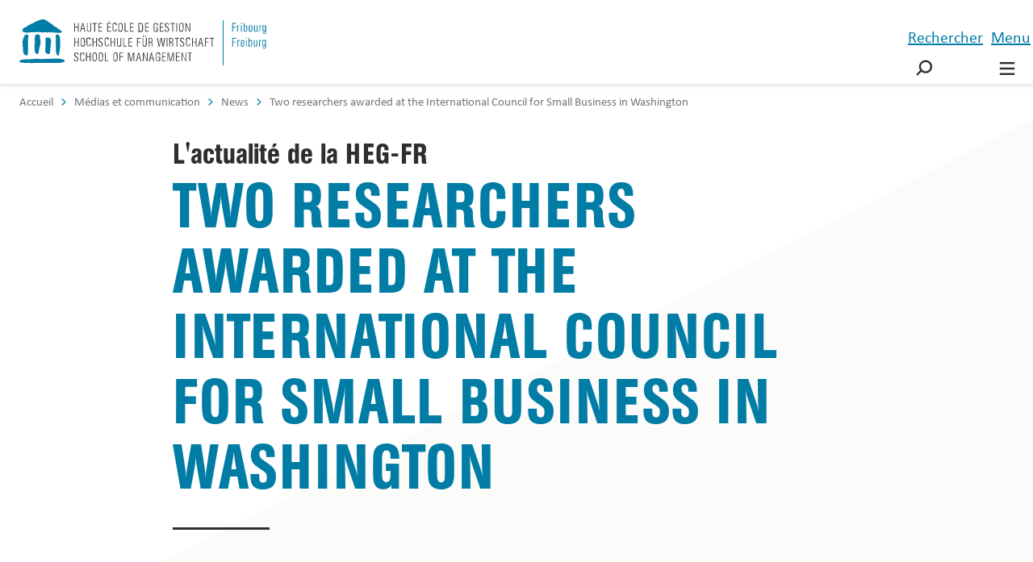

--- FILE ---
content_type: text/html; charset=utf-8
request_url: https://www.heg-fr.ch/fr/medias-et-communication/news/two-researchers-awarded-at-the-international-council-for-small-business-in-washington/
body_size: 15485
content:
<!doctype html>
<html lang="fr-CH">
<head>
    <!-- Google Tag Manager -->
    <script>(function(w,d,s,l,i){w[l]=w[l]||[];w[l].push({'gtm.start':
    new Date().getTime(),event:'gtm.js'});var f=d.getElementsByTagName(s)[0],
    j=d.createElement(s),dl=l!='dataLayer'?'&l='+l:'';j.async=true;j.src=
    'https://www.googletagmanager.com/gtm.js?id='+i+dl;f.parentNode.insertBefore(j,f);
    })(window,document,'script','dataLayer','GTM-KLHHS4');</script>
    <!-- End Google Tag Manager -->
    
    <!-- Google Tag Manager FW -->
    <script>
        (function() {
            var script = document.createElement('script');
            script.type = 'text/javascript';
            script.src = 'https://eu.fw-cdn.com/10142082/97529.js';
            script.setAttribute('chat', 'false');
            document.getElementsByTagName('head')[0].appendChild(script);
        })();
	</script>
    <!-- End Google Tag Manager -->
    
    <meta charset="utf-8">
    <meta name="viewport" content="width=device-width, initial-scale=1">
    <meta http-equiv="X-UA-Compatible" content="IE=edge,chrome=1">
    
<link rel="shortcut icon" href="/favicon.ico">
<link rel="icon" type="image/svg+xml" href="/favicon.svg" />
<link rel="icon" type="image/png" sizes="96x96" href="/favicon-96x96.png" />
<link rel="apple-touch-icon" href="/apple-touch-icon.png">
<link rel="apple-touch-icon-precomposed" href="/apple-touch-icon.png">
<link rel="apple-touch-icon" sizes="180x180" href="/apple-touch-icon.png">
<meta name="apple-mobile-web-app-title" content="Haute école de gestion - Fribourg" />
<link rel="manifest" href="/site.webmanifest">
<meta name="msapplication-TileColor" content="#ffffff">
<meta name="msapplication-TileImage" content="/mstile-144x144.png">
<meta name="msapplication-config" content="/browserconfig.xml">
<meta name="theme-color" content="#007cb7">
    <title>Two researchers awarded at the International Council for Small Business in Washington | HEG-FR</title>
    <meta name="description" content="Eric McLaren, PhD student, and Rico Baldegger, professor and dean of the HEG-FR, authors of a paper on the motivations of crowdfunders to support impact-oriented projects, receive the JICSB Best Paper award at the World Congress held in Washington D.C (USA).">
    <meta name="robots" content="all">
    <meta property="og:type" content="website">
    <meta property="og:title" content="Two researchers awarded at the International Council for Small Business in Washington - HEG-FR">
        <meta property="og:image" content="https://www.heg-fr.ch/media/iluewpsz/issb2022-award.jpg?width=1200&amp;height=1200&amp;v=1db6050f21d0580">
    <meta property="og:url" content="https://www.heg-fr.ch/fr/medias-et-communication/news/two-researchers-awarded-at-the-international-council-for-small-business-in-washington/">
    <meta property="og:description" content="Eric McLaren, PhD student, and Rico Baldegger, professor and dean of the HEG-FR, authors of a paper on the motivations of crowdfunders to support impact-oriented projects, receive the JICSB Best Paper award at the World Congress held in Washington D.C (USA).">
    <meta property="og:site_name" content="HEG-FR">
    

<script type="application/ld+json">{"mainEntityOfPage":{"@type":"WebPage","@id":"https://www.heg-fr.ch/fr/medias-et-communication/news/two-researchers-awarded-at-the-international-council-for-small-business-in-washington/"},"headline":"Two researchers awarded at the International Council for Small Business in Washington","image":{"@type":"ImageObject","url":"https://www.heg-fr.ch/media/iluewpsz/issb2022-award.jpg?quality=100&v=1db6050f21d0580"},"datePublished":"2022-08-24T12:00:00","dateModified":"2025-01-06T15:40:45","author":{"sameAs":"https://www.heg-fr.ch","@context":"https://schema.org","@type":"Organization","name":"HEG-FR"},"publisher":{"logo":{"@type":"ImageObject","url":"https://www.heg-fr.ch/media/ppuinyk1/heg-fr-logo-seo.png"},"sameAs":"https://www.heg-fr.ch","@context":"https://schema.org","@type":"Organization","name":"HEG-FR"},"@context":"https://schema.org","@type":"NewsArticle","description":"Eric McLaren, PhD student, and Rico Baldegger, professor and dean of the HEG-FR, authors of a paper on the motivations of crowdfunders to support impact-oriented projects, receive the JICSB Best Paper award at the World Congress held in Washington D.C (USA)."}</script>






    <link rel="stylesheet" type="text/css" href="/styleguide/common.css">
    <link rel="stylesheet" type="text/css" href="/bundles/customStyles.css?v=tvq5gL6cZhOUrrxHMHdYYnHGiL8">
    <script async="" src="/scripts/lazysizes.min.js"></script>
    <script src="/styleguide/common.js"></script>
    <script src="/bundles/scripts.js?v=DThHIfnLIK5JgEuseSKn5f42Uxs"></script>
    <script src="/App_Plugins/UmbracoForms/Assets/promise-polyfill/dist/polyfill.min.js?v=13.6.0" type="application/javascript"></script><script src="/App_Plugins/UmbracoForms/Assets/aspnet-client-validation/dist/aspnet-validation.min.js?v=13.6.0" type="application/javascript"></script>
    
</head>
<body>
<!-- Google Tag Manager (noscript) -->
<noscript><iframe src="https://www.googletagmanager.com/ns.html?id=GTM-KLHHS4"
                  height="0" width="0" style="display:none;visibility:hidden"></iframe></noscript>
<!-- End Google Tag Manager (noscript) -->

<a href="#main-content" id="skip-navigation" class="skip-navigation btn btn--small btn--primary"> 
  Aller au contenu principal
</a>
<header class="header" id="header">
    

    <div class="container">
        <div class="header__left">
            <a class="logo" href="/fr/">
                <svg role="img" class="logo__icon" aria-labelledby="svg-img-logo-phone-title">
                    <title id="svg-img-logo-phone-title">HEG-FR</title>
                    <use xlink:href="/styleguide/assets/icons.svg#logo-icon"></use>
                </svg>
                <div class="logo__slogan hidden-xs-down">
                    <svg role="img" aria-labelledby="svg-img-logo-first-title">
                        <title id="svg-img-logo-first-title">HEG-FR</title>
                        <use xlink:href="/styleguide/assets/icons.svg#logo-slogan"></use>
                    </svg>
                </div>
                <div class="logo__place hidden-xs-down">
                    <svg role="img" aria-labelledby="svg-img-logo-second-title">
                       <title id="svg-img-logo-second-title">HEG-FR</title>
                        <use xlink:href="/styleguide/assets/icons.svg#logo-place"></use>
                    </svg>
                </div>
            </a>
        </div>
        <div class="header__middle">
            <div class="header__pagetitle hidden-sm-down">
                <div class="ellipsis ellipsis--centered">
                    Bienvenue &#xE0; la HEG Fribourg
                </div>
            </div>
            <ul class="header__mainmenu list-inline hidden-md-down">
            </ul>
        </div>
        <div class="header__right">
            <ul class="list-inline">
                <li>
                    <a href="javascript:void(0)"
                       class="btn btn--discrete btn--with-icon text-uppercase pdgh--" id="menu-search">
                        <div class="btn__text hidden-sm-down">Rechercher</div>
                        <svg class="magnifier" viewBox="0 0 100 100">
                            <path class="line line--circle" d="M47.6,51.6c6.8,6.8,17.9,6.8,24.7,0s6.8-17.9,0-24.7s-17.9-6.8-24.7,0S40.8,44.8,47.6,51.6c7.7,7.7,14.2,9,21.8,9
  c11.8,0,18.9-10.2,18.9-19.7S78,19.5,66.6,30.9c-4.1,4.1-28.2,28.2-28.2,28.2"></path>
                            <path class="line line--handler"
                                  d="M46.9,50.6c0,0-8.6,8.6-11,11c-6.1,6.1-2.2,19.8,13.9,19.8c20.8,0,27.2-14.6,19.6-22.2S40.9,30.7,40.9,30.7"></path>
                        </svg>
                    </a>
                </li>
                <li>
                    <a href="javascript:void(0)"
                       class="btn btn--discrete btn--with-icon text-uppercase pdgh--"
                       id="menu-burger">
                        <div class="btn__text">Menu</div>
                        <svg class="burger" viewBox="0 0 100 100">
                            <path class="line line--top"
                                  d="m 70,33 h -40 c 0,0 -8.5,-0.149796 -8.5,8.5 0,8.649796 8.5,8.5 8.5,8.5 h 20 v -20"></path>
                            <path class="line line--middle"
                                  d="m 70,50 h -40"></path>
                            <path class="line line--bottom"
                                  d="m 30,67 h 40 c 0,0 8.5,0.149796 8.5,-8.5 0,-8.649796 -8.5,-8.5 -8.5,-8.5 h -20 v 20"></path>
                        </svg>
                    </a>
                </li>
            </ul>
        </div>
    </div>
</header>

<div class="mainmenu" id="mainmenu">
    <div class="container">
        

<nav class="main-navigation">
    <ul class="mainmenu__list">
            <li class="mainmenu__item">
                <a href="/fr/etudes/"><span>&#xC9;tudes</span></a>
                        <ul>


    <li>
        
    <a href="/fr/etudes/bachelor/">
        <span>Bachelor</span>
    </a>

    </li>


    <li>
        
    <a href="/fr/etudes/master/">
        <span>Master</span>
    </a>

    </li>


    <li>
        <a>
            <span>—</span>
        </a>
    </li>


    <li>
        
    <a href="/fr/etudes/internationales/">
        <span>Mobilit&#xE9; et &#xE9;changes internationaux</span>
    </a>

    </li>
                        </ul>
            </li>
            <li class="mainmenu__item">
                <a href="/fr/executive/"><span>Executive education</span></a>
                        <ul>


    <li>
        
    <a href="/fr/executive/mba/">
        <span>Executive MBA</span>
    </a>

    </li>
                        </ul>
            </li>
            <li class="mainmenu__item">
                <a href="/fr/formation-continue/"><span>Formation continue</span></a>
                        <ul>


    <li>
        
    <a href="/fr/formation-continue/das/">
        <span>DAS</span>
    </a>

    </li>


    <li>
        
    <a href="/fr/formation-continue/cas/">
        <span>CAS</span>
    </a>

    </li>




    <li>
        
    <a href="/fr/formation-continue/formations-courtes/">
        <span>Microcertifications et formations courtes</span>
    </a>

    </li>
                        </ul>
            </li>
            <li class="mainmenu__item">
                <a href="/fr/recherche-et-services/"><span>Recherche et services</span></a>
                        <ul>


    <li>
        
    <a href="/fr/recherche-et-services/instituts-et-centres-de-competences/">
        <span>Instituts et centres de comp&#xE9;tences</span>
    </a>

    </li>


    <li>
        
    <a href="/fr/recherche-et-services/projets/">
        <span>Projets</span>
    </a>

    </li>


    <li>
        
    <a href="/fr/recherche-et-services/publications-de-recherche/">
        <span>Publications de recherche</span>
    </a>

    </li>


    <li>
        
    <a href="/fr/recherche-et-services/case-studies/">
        <span>Case studies</span>
    </a>

    </li>
                        </ul>
            </li>
    </ul>
</nav>

        <nav class="mobile-navigation hidden-md-up navy show-level-0 navy" aria-hidden="true">
    <ul class="mainmenu__list mobile-menu__list navy__level-0">


<li class="mainmenu__item">
    <div class="navy__has-children">
        <a href="#">
            <span>&#xC9;tudes</span>
        </a>

        <a class="navy__next">
    <svg class="arrow arrow--wide arrow--negative" viewBox="0 0 180 100">
      <path class="line arrow__head" d="M136 29L157 50 126 50 105 29"/>
      <path class="line arrow__head" d="M136 71L157 50 126 50 105 71"/>
      <path class="line arrow__body" d="M25 50L126 50"/>
    </svg>
</a>
    </div>
    <ul>
        <li>
    <a class="navy__back">
        <svg class="arrow arrow--default arrow--left arrow--negative" viewBox="0 0 100 100">
            <path class="line" d="M1,50h75L35,9" />
            <path class="line" d="M1,50h75L35,91" />
          </svg>
        <span>Retour</span>
    </a>
</li>
            <li>
                

    <li>
        
    <a href="/fr/etudes/bachelor/">
        <span>Bachelor</span>
    </a>

    </li>

            </li>
            <li>
                

    <li>
        
    <a href="/fr/etudes/master/">
        <span>Master</span>
    </a>

    </li>

            </li>
            <li>
                

    <li>
        <a>
            <span>—</span>
        </a>
    </li>

            </li>
            <li>
                

    <li>
        
    <a href="/fr/etudes/internationales/">
        <span>Mobilit&#xE9; et &#xE9;changes internationaux</span>
    </a>

    </li>

            </li>
    </ul>
</li>

<li class="mainmenu__item">
    <div class="navy__has-children">
        <a href="#">
            <span>Executive education</span>
        </a>

        <a class="navy__next">
    <svg class="arrow arrow--wide arrow--negative" viewBox="0 0 180 100">
      <path class="line arrow__head" d="M136 29L157 50 126 50 105 29"/>
      <path class="line arrow__head" d="M136 71L157 50 126 50 105 71"/>
      <path class="line arrow__body" d="M25 50L126 50"/>
    </svg>
</a>
    </div>
    <ul>
        <li>
    <a class="navy__back">
        <svg class="arrow arrow--default arrow--left arrow--negative" viewBox="0 0 100 100">
            <path class="line" d="M1,50h75L35,9" />
            <path class="line" d="M1,50h75L35,91" />
          </svg>
        <span>Retour</span>
    </a>
</li>
            <li>
                

    <li>
        
    <a href="/fr/executive/mba/">
        <span>Executive MBA</span>
    </a>

    </li>

            </li>
    </ul>
</li>

<li class="mainmenu__item">
    <div class="navy__has-children">
        <a href="#">
            <span>Formation continue</span>
        </a>

        <a class="navy__next">
    <svg class="arrow arrow--wide arrow--negative" viewBox="0 0 180 100">
      <path class="line arrow__head" d="M136 29L157 50 126 50 105 29"/>
      <path class="line arrow__head" d="M136 71L157 50 126 50 105 71"/>
      <path class="line arrow__body" d="M25 50L126 50"/>
    </svg>
</a>
    </div>
    <ul>
        <li>
    <a class="navy__back">
        <svg class="arrow arrow--default arrow--left arrow--negative" viewBox="0 0 100 100">
            <path class="line" d="M1,50h75L35,9" />
            <path class="line" d="M1,50h75L35,91" />
          </svg>
        <span>Retour</span>
    </a>
</li>
            <li>
                

    <li>
        
    <a href="/fr/formation-continue/das/">
        <span>DAS</span>
    </a>

    </li>

            </li>
            <li>
                

    <li>
        
    <a href="/fr/formation-continue/cas/">
        <span>CAS</span>
    </a>

    </li>

            </li>
            <li>
                


            </li>
            <li>
                

    <li>
        
    <a href="/fr/formation-continue/formations-courtes/">
        <span>Microcertifications et formations courtes</span>
    </a>

    </li>

            </li>
    </ul>
</li>

<li class="mainmenu__item">
    <div class="navy__has-children">
        <a href="#">
            <span>Recherche et services</span>
        </a>

        <a class="navy__next">
    <svg class="arrow arrow--wide arrow--negative" viewBox="0 0 180 100">
      <path class="line arrow__head" d="M136 29L157 50 126 50 105 29"/>
      <path class="line arrow__head" d="M136 71L157 50 126 50 105 71"/>
      <path class="line arrow__body" d="M25 50L126 50"/>
    </svg>
</a>
    </div>
    <ul>
        <li>
    <a class="navy__back">
        <svg class="arrow arrow--default arrow--left arrow--negative" viewBox="0 0 100 100">
            <path class="line" d="M1,50h75L35,9" />
            <path class="line" d="M1,50h75L35,91" />
          </svg>
        <span>Retour</span>
    </a>
</li>
            <li>
                

    <li>
        
    <a href="/fr/recherche-et-services/instituts-et-centres-de-competences/">
        <span>Instituts et centres de comp&#xE9;tences</span>
    </a>

    </li>

            </li>
            <li>
                

    <li>
        
    <a href="/fr/recherche-et-services/projets/">
        <span>Projets</span>
    </a>

    </li>

            </li>
            <li>
                

    <li>
        
    <a href="/fr/recherche-et-services/publications-de-recherche/">
        <span>Publications de recherche</span>
    </a>

    </li>

            </li>
            <li>
                

    <li>
        
    <a href="/fr/recherche-et-services/case-studies/">
        <span>Case studies</span>
    </a>

    </li>

            </li>
    </ul>
</li>
    </ul>
    <ul class="mainmenu__list mobile-menu__list navy__level-1"></ul>
    <ul class="mainmenu__list mobile-menu__list navy__level-2"></ul>
</nav>


        <nav class="meta-navigation bg bg--primary">
            <ul class="mainmenu__list">
                <li class="mainmenu__item navy show-level-0 navy">
    <ul class="navy__level-0">


<li>
    <div class="navy__has-children">
        <a href="#">
            <span>La HEG-FR</span>
        </a>

        <a class="navy__next">
    <svg class="arrow arrow--wide arrow--negative" viewBox="0 0 180 100">
      <path class="line arrow__head" d="M136 29L157 50 126 50 105 29"/>
      <path class="line arrow__head" d="M136 71L157 50 126 50 105 71"/>
      <path class="line arrow__body" d="M25 50L126 50"/>
    </svg>
</a>
    </div>
    <ul>
        <li>
    <a class="navy__back">
        <svg class="arrow arrow--default arrow--left arrow--negative" viewBox="0 0 100 100">
            <path class="line" d="M1,50h75L35,9" />
            <path class="line" d="M1,50h75L35,91" />
          </svg>
        <span>Retour</span>
    </a>
</li>
            <li>
                

    <li>
        
    <a href="/fr/la-heg-fr/vision-et-mission/">
        <span>Vision et mission</span>
    </a>

    </li>

            </li>
            <li>
                

    <li>
        
    <a href="/fr/la-heg-fr/gouvernance-et-organisation/">
        <span>Gouvernance et organisation</span>
    </a>

    </li>

            </li>
            <li>
                

    <li>
        
    <a href="/fr/la-heg-fr/qualite-et-accreditation/">
        <span>Qualit&#xE9; et accr&#xE9;ditation</span>
    </a>

    </li>

            </li>
            <li>
                

    <li>
        
    <a href="/fr/la-heg-fr/durabilite/">
        <span>Durabilit&#xE9;</span>
    </a>

    </li>

            </li>
            <li>
                

    <li>
        
    <a href="/fr/la-heg-fr/rapport-annuel/">
        <span>Rapport annuel</span>
    </a>

    </li>

            </li>
            <li>
                

    <li>
        
    <a href="/fr/la-heg-fr/en-chiffres/">
        <span>En chiffres</span>
    </a>

    </li>

            </li>
            <li>
                

    <li>
        
    <a href="/fr/la-heg-fr/historique/">
        <span>Historique</span>
    </a>

    </li>

            </li>
            <li>
                

    <li>
        
    <a href="/fr/la-heg-fr/temoignages/">
        <span>T&#xE9;moignages</span>
    </a>

    </li>

            </li>
            <li>
                

    <li>
        
    <a href="/fr/la-heg-fr/contacts/">
        <span>Contacts</span>
    </a>

    </li>

            </li>
            <li>
                

    <li>
        
    <a href="/fr/la-heg-fr/personnes/">
        <span>Personnes</span>
    </a>

    </li>

            </li>
    </ul>
</li>

<li>
    <div class="navy__has-children">
        <a href="#">
            <span>M&#xE9;dias et communication</span>
        </a>

        <a class="navy__next">
    <svg class="arrow arrow--wide arrow--negative" viewBox="0 0 180 100">
      <path class="line arrow__head" d="M136 29L157 50 126 50 105 29"/>
      <path class="line arrow__head" d="M136 71L157 50 126 50 105 71"/>
      <path class="line arrow__body" d="M25 50L126 50"/>
    </svg>
</a>
    </div>
    <ul>
        <li>
    <a class="navy__back">
        <svg class="arrow arrow--default arrow--left arrow--negative" viewBox="0 0 100 100">
            <path class="line" d="M1,50h75L35,9" />
            <path class="line" d="M1,50h75L35,91" />
          </svg>
        <span>Retour</span>
    </a>
</li>
            <li>
                

    <li>
        
    <a href="/fr/medias-et-communication/news/">
        <span>News</span>
    </a>

    </li>

            </li>
            <li>
                

    <li>
        
    <a href="/fr/medias-et-communication/evenements/">
        <span>Ev&#xE9;nements</span>
    </a>

    </li>

            </li>
            <li>
                

    <li>
        
    <a href="/fr/medias-et-communication/publications-et-brochures/">
        <span>Publications et brochures</span>
    </a>

    </li>

            </li>
            <li>
                

    <li>
        
    <a href="/fr/medias-et-communication/heg-fr-magazine/">
        <span>HEG-FR Magazine</span>
    </a>

    </li>

            </li>
            <li>
                

    <li>
        
    <a href="/fr/medias-et-communication/revue-de-presse/">
        <span>Revue de presse</span>
    </a>

    </li>

            </li>
    </ul>
</li>

<li>
    <div class="navy__has-children">
        <a href="#">
            <span>Campus</span>
        </a>

        <a class="navy__next">
    <svg class="arrow arrow--wide arrow--negative" viewBox="0 0 180 100">
      <path class="line arrow__head" d="M136 29L157 50 126 50 105 29"/>
      <path class="line arrow__head" d="M136 71L157 50 126 50 105 71"/>
      <path class="line arrow__body" d="M25 50L126 50"/>
    </svg>
</a>
    </div>
    <ul>
        <li>
    <a class="navy__back">
        <svg class="arrow arrow--default arrow--left arrow--negative" viewBox="0 0 100 100">
            <path class="line" d="M1,50h75L35,9" />
            <path class="line" d="M1,50h75L35,91" />
          </svg>
        <span>Retour</span>
    </a>
</li>
            <li>
                

    <li>
        
    <a href="/fr/campus/cafeteria-et-mensas/">
        <span>Caf&#xE9;t&#xE9;ria et mensas</span>
    </a>

    </li>

            </li>
            <li>
                

    <li>
        
    <a href="/fr/campus/location-de-salles/">
        <span>Location de salles</span>
    </a>

    </li>

            </li>
            <li>
                

    <li>
        
    <a href="/fr/campus/plan-d-acces/">
        <span>Plan d&#x27;acc&#xE8;s</span>
    </a>

    </li>

            </li>
    </ul>
</li>

<li>
    <div class="navy__has-children">
        <a href="#">
            <span>Associations</span>
        </a>

        <a class="navy__next">
    <svg class="arrow arrow--wide arrow--negative" viewBox="0 0 180 100">
      <path class="line arrow__head" d="M136 29L157 50 126 50 105 29"/>
      <path class="line arrow__head" d="M136 71L157 50 126 50 105 71"/>
      <path class="line arrow__body" d="M25 50L126 50"/>
    </svg>
</a>
    </div>
    <ul>
        <li>
    <a class="navy__back">
        <svg class="arrow arrow--default arrow--left arrow--negative" viewBox="0 0 100 100">
            <path class="line" d="M1,50h75L35,9" />
            <path class="line" d="M1,50h75L35,91" />
          </svg>
        <span>Retour</span>
    </a>
</li>
            <li>
                

    <li>
        
    <a href="/fr/associations/alumni-heg-hsw-fribourg/">
        <span>Alumni HEG-HSW Fribourg</span>
    </a>

    </li>

            </li>
            <li>
                

    <li>
        
    <a href="/fr/associations/innovation-club/">
        <span>Innovation Club</span>
    </a>

    </li>

            </li>
            <li>
                

    <li>
        
    <a href="/fr/associations/management-student-opportunities-mso/">
        <span>Management Student Opportunities (MSO)</span>
    </a>

    </li>

            </li>
    </ul>
</li>

<li>
    <div class="navy__has-children">
        <a href="#">
            <span>Services et conseils</span>
        </a>

        <a class="navy__next">
    <svg class="arrow arrow--wide arrow--negative" viewBox="0 0 180 100">
      <path class="line arrow__head" d="M136 29L157 50 126 50 105 29"/>
      <path class="line arrow__head" d="M136 71L157 50 126 50 105 71"/>
      <path class="line arrow__body" d="M25 50L126 50"/>
    </svg>
</a>
    </div>
    <ul>
        <li>
    <a class="navy__back">
        <svg class="arrow arrow--default arrow--left arrow--negative" viewBox="0 0 100 100">
            <path class="line" d="M1,50h75L35,9" />
            <path class="line" d="M1,50h75L35,91" />
          </svg>
        <span>Retour</span>
    </a>
</li>
            <li>
                

    <li>
        
    <a href="/fr/services-et-conseils/bibliotheque/">
        <span>Biblioth&#xE8;que</span>
    </a>

    </li>

            </li>
            <li>
                

    <li>
        
    <a href="/fr/services-et-conseils/campus-store/">
        <span>Campus store</span>
    </a>

    </li>

            </li>
            <li>
                

    <li>
        
    <a href="/fr/services-et-conseils/career-center/">
        <span>Career Center</span>
    </a>

    </li>

            </li>
            <li>
                

    <li>
        
    <a href="/fr/services-et-conseils/centre-de-langues/">
        <span>Centre de langues</span>
    </a>

    </li>

            </li>
            <li>
                

    <li>
        
    <a href="/fr/services-et-conseils/cosamo-consultation-sante-mozaik/">
        <span>CoSaMo - Consultation Sant&#xE9; Moza&#xEF;k</span>
    </a>

    </li>

            </li>
            <li>
                

    <li>
        
    <a href="/fr/services-et-conseils/creche-perollino/">
        <span>Cr&#xE8;che P&#xE9;rollino</span>
    </a>

    </li>

            </li>
            <li>
                

    <li>
        
    <a href="/fr/services-et-conseils/egalite-des-chances/">
        <span>Egalit&#xE9; des chances</span>
    </a>

    </li>

            </li>
            <li>
                

    <li>
        
    <a href="/fr/services-et-conseils/help-soutien-psychologique-et-social/">
        <span>HELP: soutien psychologique et social</span>
    </a>

    </li>

            </li>
            <li>
                


            </li>
            <li>
                

    <li>
        
    <a href="/fr/services-et-conseils/innovation-lab-fribourg/">
        <span>Innovation Lab Fribourg</span>
    </a>

    </li>

            </li>
            <li>
                

    <li>
        
    <a href="/fr/services-et-conseils/international-office/">
        <span>International Office</span>
    </a>

    </li>

            </li>
            <li>
                

    <li>
        
    <a href="/fr/services-et-conseils/medialab-studio-photo-video/">
        <span>MediaLab - Studio photo/vid&#xE9;o</span>
    </a>

    </li>

            </li>
            <li>
                

    <li>
        
    <a href="/fr/services-et-conseils/pockethes/">
        <span>PocketHES</span>
    </a>

    </li>

            </li>
            <li>
                

    <li>
        
    <a href="/fr/services-et-conseils/service-informatique/">
        <span>Service informatique</span>
    </a>

    </li>

            </li>
            <li>
                

    <li>
        
    <a href="/fr/services-et-conseils/sport-universitaire/">
        <span>Sport universitaire</span>
    </a>

    </li>

            </li>
            <li>
                

    <li>
        
    <a href="/fr/services-et-conseils/student-venture-program/">
        <span>Student Venture Program</span>
    </a>

    </li>

            </li>
    </ul>
</li>

    <li>
        
    <a href="/fr/emploi-et-carriere/">
        <span>Emploi et carri&#xE8;re</span>
    </a>

    </li>


    <li>
        <a>
            <span>—</span>
        </a>
    </li>


<li>
    <div class="navy__has-children">
        <a href="#">
            <span>Quick links</span>
        </a>

        <a class="navy__next">
    <svg class="arrow arrow--wide arrow--negative" viewBox="0 0 180 100">
      <path class="line arrow__head" d="M136 29L157 50 126 50 105 29"/>
      <path class="line arrow__head" d="M136 71L157 50 126 50 105 71"/>
      <path class="line arrow__body" d="M25 50L126 50"/>
    </svg>
</a>
    </div>
    <ul>
        <li>
    <a class="navy__back">
        <svg class="arrow arrow--default arrow--left arrow--negative" viewBox="0 0 100 100">
            <path class="line" d="M1,50h75L35,9" />
            <path class="line" d="M1,50h75L35,91" />
          </svg>
        <span>Retour</span>
    </a>
</li>
            <li>
                

    <li>
        
    <a target="_blank" rel="noopener noreferrer external" href="https://ged.hefr.ch/egfr/Pages/default.aspx">
        <span>Intranet</span>
    </a>

    </li>

            </li>
            <li>
                

    <li>
        
    <a target="_blank" rel="noopener noreferrer external" href="https://outlook.office.com/">
        <span>Webmail</span>
    </a>

    </li>

            </li>
            <li>
                

    <li>
        
    <a target="_blank" rel="noopener noreferrer external" href="https://cyberlearn.hes-so.ch/login/index.php">
        <span>Moodle</span>
    </a>

    </li>

            </li>
            <li>
                

    <li>
        
    <a target="_blank" rel="noopener noreferrer external" href="http://www.unifr.ch/bp2/fr/">
        <span>Biblioth&#xE8;que</span>
    </a>

    </li>

            </li>
            <li>
                

    <li>
        
    <a target="_blank" rel="noopener noreferrer external" href="https://faq.hefr.ch/FR/heg-fr/Pages/home.aspx">
        <span>FAQ - HEG-FR</span>
    </a>

    </li>

            </li>
    </ul>
</li>
        <li>
    <ul class="language-switcher">
                <li>
                    <a href="/fr/medias-et-communication/news/two-researchers-awarded-at-the-international-council-for-small-business-in-washington/" lang="fr-CH" hreflang="fr-CH" onclick="Main.SetCookieLanguage(&quot;fr-CH&quot;, &quot;https://www.heg-fr.ch/&quot;, &quot;30&quot;)">
                        FR
                    </a>
                </li>
                <li>
                    <a href="/de/medien-und-oeffentlichkeit/news/two-researchers-awarded-at-the-international-council-for-small-business-in-washington/" lang="de-CH" hreflang="de-CH" onclick="Main.SetCookieLanguage(&quot;de-CH&quot;, &quot;https://www.heg-fr.ch/&quot;, &quot;30&quot;)">
                        DE
                    </a>
                </li>
                <li>
                    <a href="/en/media-corner/news/two-researchers-awarded-at-the-international-council-for-small-business-in-washington/" lang="en-CH" hreflang="en-CH" onclick="Main.SetCookieLanguage(&quot;en-CH&quot;, &quot;https://www.heg-fr.ch/&quot;, &quot;30&quot;)">
                        EN
                    </a>
                </li>
    </ul>
</li>
    </ul>
    <ul class="navy__level-1"></ul>
    <ul class="navy__level-2"></ul>
</li>
            </ul>
        </nav>
    </div>
</div>


<div class="searchmenu" id="searchmenu">
    <div class="container container--small">
        <div class="search-field  mrgt+ md-mrgt++">
            <div class="form-group">
                <form method="get" action="https://www.heg-fr.ch/fr/recherche/" class="flex flex--wrap md-flex--no-wrap">
                    <label for="searchfield" class="visible-sr">Rechercher</label>
                    <input id="searchfield" type="text" name="q" class="field flex__shrink"
                           placeholder="Rechercher" value="">
                    <button class="btn btn--primary btn--centered ">
                        <span class="btn__text">Rechercher</span>
                    </button>
                </form>
            </div>
        </div>
            <div class="search-types grid grid--multiline grid--tiny mrgt+">
                    <div class="search-types__item grid__item md-w-1/2">
                        <a href="/fr/la-heg-fr/personnes/" class="btn btn--link btn--nowrap">
                            <span class="btn__text">Annuaire du personnel</span>
                            <svg role="presentation" aria-hidden="true" class="arrow arrow--default btn__icon" viewBox="0 0 100 100">
                                <path class="line" d="M1,50h75L35,9"></path>
                                <path class="line" d="M1,50h75L35,91"></path>
                            </svg>
                        </a>
                    </div>
                    <div class="search-types__item grid__item md-w-1/2">
                        <a href="/fr/la-heg-fr/contacts/" class="btn btn--link btn--nowrap">
                            <span class="btn__text">Instituts, centres et secr&#xE9;tariats</span>
                            <svg role="presentation" aria-hidden="true" class="arrow arrow--default btn__icon" viewBox="0 0 100 100">
                                <path class="line" d="M1,50h75L35,9"></path>
                                <path class="line" d="M1,50h75L35,91"></path>
                            </svg>
                        </a>
                    </div>
                    <div class="search-types__item grid__item md-w-1/2">
                        <a href="/fr/etudes/" class="btn btn--link btn--nowrap">
                            <span class="btn__text">Trouver une formation</span>
                            <svg role="presentation" aria-hidden="true" class="arrow arrow--default btn__icon" viewBox="0 0 100 100">
                                <path class="line" d="M1,50h75L35,9"></path>
                                <path class="line" d="M1,50h75L35,91"></path>
                            </svg>
                        </a>
                    </div>
                    <div class="search-types__item grid__item md-w-1/2">
                        <a href="/fr/formation-continue/" class="btn btn--link btn--nowrap">
                            <span class="btn__text">Trouver une formation continue</span>
                            <svg role="presentation" aria-hidden="true" class="arrow arrow--default btn__icon" viewBox="0 0 100 100">
                                <path class="line" d="M1,50h75L35,9"></path>
                                <path class="line" d="M1,50h75L35,91"></path>
                            </svg>
                        </a>
                    </div>
            </div>
            <div class="search-categories grid grid--multiline mrgt+">
            </div>
    </div>
</div>
<main class="content ">
    

    <nav class="breadcrumb" id="breadcrumb" aria-label="breadcrumb">
        <ul class="" itemscope itemtype="https://schema.org/BreadcrumbList">
                <li itemprop="itemListElement" itemscope itemtype="https://schema.org/ListItem">
                    <a href="/fr/" title="Accueil" itemtype="https://schema.org/Thing" itemprop="item">
                        <span itemprop="name">Accueil</span>
                    </a>
                    <meta itemprop="position" content="1"/>
                </li>
                <li itemprop="itemListElement" itemscope itemtype="https://schema.org/ListItem">
                    <a href="/fr/medias-et-communication/" title="M&#xE9;dias et communication" itemtype="https://schema.org/Thing" itemprop="item">
                        <span itemprop="name">M&#xE9;dias et communication</span>
                    </a>
                    <meta itemprop="position" content="2"/>
                </li>
                <li itemprop="itemListElement" itemscope itemtype="https://schema.org/ListItem">
                    <a href="/fr/medias-et-communication/news/" title="News" itemtype="https://schema.org/Thing" itemprop="item">
                        <span itemprop="name">News</span>
                    </a>
                    <meta itemprop="position" content="3"/>
                </li>
            <li aria-current="page" itemprop="itemListElement" itemscope itemtype="https://schema.org/ListItem">
                <a href="/fr/medias-et-communication/news/two-researchers-awarded-at-the-international-council-for-small-business-in-washington/" title="Two researchers awarded at the International Council for Small Business in Washington" itemtype="https://schema.org/Thing" itemprop="item">
                    <span itemprop="name">Two researchers awarded at the International Council for Small Business in Washington</span>
                </a>
                <meta itemprop="position" content="4"/>
            </li>
        </ul>
    </nav>



    
<svg class='triangle' role='presentation' aria-hidden='true' viewBox='0 0 1000 600' preserveAspectRatio='none' width='1000' height='600'><path d='m1000 0-1000 400h1.202l998.798 200z'></path></svg>
<section class="hero hero--default hero--with-submenu">
    
            <div class="container">
                <div class="hero__title dash dash--top dash--bottom">
                        <p class="h3">L&#x27;actualit&#xE9; de la HEG-FR</p>
                    <h1>Two researchers awarded at the International Council for Small Business in Washington</h1>
                </div>
            </div>
</section>

<section class="bg bg--none">
    <div class="container container--small">
        <p class="text-small text-muted mrgb0">24 ao&#xFB;t 2022</p>
        <p class="text-bold">Eric McLaren, PhD student, and Rico Baldegger, professor and dean of the HEG-FR, authors of a paper on the motivations of crowdfunders to support impact-oriented projects, receive the JICSB Best Paper award at the World Congress held in Washington D.C (USA).</p>
    </div>
</section>
    <section class="bg bg--neutral">
        <div class="container container--small">
            <img title="ISSB2022 Award" alt="" class="lazyload img-block" data-srcset="/media/iluewpsz/issb2022-award.jpg?width=160&amp;height=100&amp;quality=90&amp;v=1db6050f21d0580 160w,/media/iluewpsz/issb2022-award.jpg?width=320&amp;height=200&amp;quality=90&amp;v=1db6050f21d0580 320w,/media/iluewpsz/issb2022-award.jpg?width=480&amp;height=300&amp;quality=90&amp;v=1db6050f21d0580 480w,/media/iluewpsz/issb2022-award.jpg?width=640&amp;height=400&amp;quality=90&amp;v=1db6050f21d0580 640w" sizes="auto" data-src="/media/iluewpsz/issb2022-award.jpg?width=800&amp;height=500&amp;v=1db6050f21d0580" />
        </div>
    </section>


<section class="pdgv++ bg bg--white">
    <div class="anchor" id ="News"></div>
    <div class="container container--small">
        
    <div class="umb-grid">
        
            <div class="grid grid--huge grid--multiline">
                        <div class="sm-w-1/1 md-w-1/1 grid__item">



<p>It is no coincidence that the two researchers from the School of Management Fribourg (HEG-FR) have studied crowdfunding: this type of securing funds is very popular in Switzerland. Eric McLaren, PhD student and scientific collaborator, and Rico Baldegger, professor of entrepreneurship and dean of the institution, submitted their joint article to the Journal of the International Council for Small Business (JICSB). Publication of the article earned them an award at the annual conference held in July 2022.</p>
<p>If crowdfunding is widespread, it is because (or thanks to) the tense economic context. Given the difficulty of obtaining financing from banks, start-ups are increasingly turning to alternative financing and, in particular, crowdfunding. They opt for one of four models: reward-based, donation-based, equity-based or lending-based.</p>
<p><strong>Environmental and social aspects</strong></p>
<p>To understand their motivations, the authors conducted interviews with ten Swiss stakeholders. They discovered that the importance of the criteria depends very much on the crowdfunding model. Thus, ‘reward and donation-based campaigns must highlight the positive impacts of their projects on society, relative to environmental and social aspects, while equity and lending-based campaigns must emphasize financial criteria, such as the return on investment they can generate for their backers, write Eric Mc Laren and Rico Baldegger.</p>
<p>In addition, the authors have highlighted another interesting result: ‘The various stakeholders feel that trust is not an issue.’ It must be said that in Switzerland, crowdfunding platforms are associated with well-established companies that inspire confidence. Some of the interviewees believe that while blockchain would improve security – and, in turn, trust - it would be difficult to implement, while others imagine that this system could well become a standard in the future.</p>
<p>As for the researchers, they already envision continuing their analysis on a large scale in order to validate their results.</p>
<p>Read full article: <a href="https://icsbcongress.com/2022-global-award-recipients/">https://icsbcongress.com/2022-global-award-recipients/</a></p>

                        </div>
            </div>
        
    </div>

    </div>
</section>

<section class="bg bg--tertiary pdgv++">
    <div class="container container--small">
        <div class="grid grid--multiline">
            <div class="sm-w-1/3 grid__item">
                    <div class="square">
                        <a href="/fr/medias-et-communication/news/heg-fr-to-host-2022-23-global-entrepreneurship-report-launch-and-annual-meeting/" class="btn btn--secondary btn--rev">
                            <span class="btn__text">
HEG-FR to host 2022/23 Global Entrepreneurship Report launch and annual meeting</span>
                            <svg class="arrow arrow--default arrow--left btn__icon arrow--negative" role="presentation" aria-hidden="true" viewBox="0 0 100 100">
                                <path class="line" d="M1,50h75L35,9"></path>
                                <path class="line" d="M1,50h75L35,91"></path>
                            </svg>
                        </a>
                    </div>
            </div>
            <div class="sm-w-1/3  grid__item">
                <div class="square">
                    <a href="/fr/medias-et-communication/news/" class="btn btn--primary btn--centered">
                        <span class="btn__text">Retour &#xE0; la liste des actualit&#xE9;s</span>
                    </a>
                </div>
            </div>
            <div class="sm-w-1/3  grid__item">
                    <div class="square">
                        <a href="/fr/medias-et-communication/news/une-delegation-de-doyens-et-recteurs-de-la-republique-democratique-du-congo-a-la-heg/" class="btn btn--secondary">
                            <span class="btn__text">
Une d&#xE9;l&#xE9;gation de doyens et recteurs de la RDC en visite &#xE0; la HEG</span>
                            <svg class="arrow arrow--default btn__icon arrow--negative" role="presentation" aria-hidden="true" viewBox="0 0 100 100">
                                <path class="line" d="M1,50h75L35,9"></path>
                                <path class="line" d="M1,50h75L35,91"></path>
                            </svg>
                        </a>
                    </div>
            </div>
        </div>
    </div>
</section>
    
<footer id="footer" class="footer color--white">
    <div class="footer__top container">
        <div class="grid flex flex--cols flex--cols--vc">
            <div class="w-1/2 grid__item">
                <svg class="footer__logo-heg">
                    <use xlink:href="/styleguide/assets/icons.svg#logo-icon"></use>
                </svg>
            </div>
            <div class="w-1/2 grid__item clearfix">
                <ul class="footer__language-switcher list list-inline pull-right">
                            <li>
                                <a href="/fr/medias-et-communication/news/two-researchers-awarded-at-the-international-council-for-small-business-in-washington/">FR</a>
                            </li>
                            <li>
                                <a href="/de/medien-und-oeffentlichkeit/news/two-researchers-awarded-at-the-international-council-for-small-business-in-washington/">DE</a>
                            </li>
                            <li>
                                <a href="/en/media-corner/news/two-researchers-awarded-at-the-international-council-for-small-business-in-washington/">EN</a>
                            </li>
                </ul>
            </div>
        </div>
    </div>

    <div class="footer__center container">
        
<nav class="footer-navigation grid">
        <ul class="w-1/2 md-w-1/4 grid__item footer-navigation__list">
            <li class="footer-navigation__item--lead">
                <a href="/fr/etudes/">
                    <span>&#xC9;tudes</span>
                </a>
            </li>


    <li class="footer-navigation__item">
        
    <a href="/fr/etudes/bachelor/">
        <span>Bachelor</span>
    </a>

    </li>


    <li class="footer-navigation__item">
        
    <a href="/fr/etudes/master/">
        <span>Master</span>
    </a>

    </li>


    <li class="footer-navigation__item">
        <a>
            <span>—</span>
        </a>
    </li>


    <li class="footer-navigation__item">
        
    <a href="/fr/etudes/internationales/">
        <span>Mobilit&#xE9; et &#xE9;changes internationaux</span>
    </a>

    </li>
        </ul>
        <ul class="w-1/2 md-w-1/4 grid__item footer-navigation__list">
            <li class="footer-navigation__item--lead">
                <a href="/fr/formation-continue-executive-education/">
                    <span>Formation continue &amp; Executive Education</span>
                </a>
            </li>


    <li class="footer-navigation__item">
        
    <a href="/fr/executive/mba/">
        <span>Executive MBA</span>
    </a>

    </li>


    <li class="footer-navigation__item">
        <a>
            <span>—</span>
        </a>
    </li>


    <li class="footer-navigation__item">
        
    <a href="/fr/formation-continue/das/">
        <span>DAS</span>
    </a>

    </li>


    <li class="footer-navigation__item">
        
    <a href="/fr/formation-continue/cas/">
        <span>CAS</span>
    </a>

    </li>


    <li class="footer-navigation__item">
        
    <a href="/fr/formation-continue/formations-courtes/">
        <span>Microcertifications et formations courtes</span>
    </a>

    </li>
        </ul>
        <ul class="w-1/2 md-w-1/4 grid__item footer-navigation__list">
            <li class="footer-navigation__item--lead">
                <a href="/fr/recherche-et-services/">
                    <span>Recherche et services</span>
                </a>
            </li>


    <li class="footer-navigation__item">
        
    <a href="/fr/recherche-et-services/instituts-et-centres-de-competences/">
        <span>Instituts et centres de comp&#xE9;tences</span>
    </a>

    </li>


    <li class="footer-navigation__item">
        <a>
            <span>—</span>
        </a>
    </li>


    <li class="footer-navigation__item">
        
    <a href="/fr/recherche-et-services/projets/">
        <span>Projets</span>
    </a>

    </li>


    <li class="footer-navigation__item">
        
    <a href="/fr/recherche-et-services/publications-de-recherche/">
        <span>Publications de recherche</span>
    </a>

    </li>
        </ul>
    <ul class="w-1/2 md-w-1/4 grid__item footer-navigation__list">
            <li class="footer-navigation__item--lead">
                <span>
                        <a href="/fr/la-heg-fr/" title="La HEG-FR">
                            A propos
                        </a>
                </span>
            </li>


    <li class="footer-navigation__item">
        
    <a href="/fr/la-heg-fr/">
        <span>La HEG-FR</span>
    </a>

    </li>


    <li class="footer-navigation__item">
        
    <a href="/fr/medias-et-communication/">
        <span>M&#xE9;dias et communication</span>
    </a>

    </li>


    <li class="footer-navigation__item">
        
    <a href="/fr/campus/">
        <span>Campus</span>
    </a>

    </li>


    <li class="footer-navigation__item">
        
    <a href="/fr/associations/">
        <span>Associations</span>
    </a>

    </li>


    <li class="footer-navigation__item">
        
    <a href="/fr/services-et-conseils/">
        <span>Services et conseils</span>
    </a>

    </li>


    <li class="footer-navigation__item">
        
    <a href="/fr/emploi-et-carriere/">
        <span>Emploi et carri&#xE8;re</span>
    </a>

    </li>


    <li class="footer-navigation__item">
        <a>
            <span>—</span>
        </a>
    </li>


    <li class="footer-navigation__item">
        
    <a href="/fr/quick-links/">
        <span>Quick links</span>
    </a>

    </li>
    </ul>
</nav>
    </div>

    <div class="footer__bottom container">
        <div class="grid flex flex--cols">
            <div class="grid__item w-1/2 md-w-1/3">
                Haute &#233;cole de gestion Fribourg<br />Chemin du Mus&#233;e 4<br />1700 Fribourg
                <br/>
                        <a href="mailto:heg-fr@hefr.ch" title="heg-fr@hefr.ch">heg-fr@hefr.ch</a>
                        <br/>
                        <a href="tel:&#x2B;41 26 429 63 69" title="&#x2B;41 26 429 63 69">&#x2B;41 26 429 63 69</a>
                        <br/>
                        <a href="/fr/la-heg-fr/contacts/" title="Contacts">Contacts</a>
                        <br/>
                        <a href="/fr/campus/plan-d-acces/" title="Plan d&#x27;acc&#xE8;s">Plan d&#x27;acc&#xE8;s</a>
                        <br/>
            </div>
            <div class="grid__item md-w-1/3 footer__social">
                <ul>
                            <li>
                                
<a target=&quot;_blank&quot; href="https://www.linkedin.com/school/15142625/" title="Suivez-nous sur LinkedIn" class="social">

            <svg viewBox="0 0 100 100" class="social--icon linkedin" role="img" aria-labelledby="svg-title-linkedin">
            <title id="svg-title-linkedin">linkedin</title>
                <path class="linkedin__front"
                        d="m67.6 67.566h-7.5v-11.666c0-2.708 0-6.25-3.75-6.25-3.958 0-4.375 2.917-4.375 6.042v11.874h-7.5v-23.958h7.083v3.333a7.744 7.744 0 0 1 7.083-3.75c7.5 0 8.958 5 8.958 11.458zm-31.671-27.291a4.375 4.375 0 1 1 4.371-4.375 4.272 4.272 0 0 1 -4.371 4.375zm3.75 27.292h-7.292v-23.959h7.5v23.958zm33.121-42.709h-45.83a1.968 1.968 0 0 0 -2.083 2.083v45.834a1.968 1.968 0 0 0 2.083 2.083h45.83a1.968 1.968 0 0 0 2.083-2.083v-45.834a1.968 1.968 0 0 0 -2.083-2.083z" />
                <path class="linkedin__back"
                        d="m67.6 67.566h-7.5v-11.666c0-2.708 0-6.25-3.75-6.25-3.958 0-4.375 2.917-4.375 6.042v11.874h-7.5v-23.958h7.083v3.333a7.744 7.744 0 0 1 7.083-3.75c7.5 0 8.958 5 8.958 11.458zm-31.671-27.291a4.375 4.375 0 1 1 4.371-4.375 4.272 4.272 0 0 1 -4.371 4.375zm3.75 27.292h-7.292v-23.959h7.5v23.958zm33.121-42.709h-45.83a1.968 1.968 0 0 0 -2.083 2.083v45.834a1.968 1.968 0 0 0 2.083 2.083h45.83a1.968 1.968 0 0 0 2.083-2.083v-45.834a1.968 1.968 0 0 0 -2.083-2.083z" />
            </svg>
</a>

                            </li>
                            <li>
                                
<a target=&quot;_blank&quot; href="https://www.instagram.com/heg_fr/" title="Suivez-nous sur Instagram" class="social">

            <svg viewBox="0 0 100 100" class="social--icon instagram" role="img" aria-labelledby="svg-title-instagram">
                <title id="svg-title-instagram">instagram</title>
                <path class="instagram__camera" d="m50 24.8c-6.8 0-7.6 0-10.3.2-2.7.1-4.5.5-6.1 1.2-1.6.6-3 1.5-4.4 2.9s-2.2 2.8-2.9 4.4c-.6 1.6-1 3.4-1.2 6.1-.1 2.5-.1 3.4-.1 10.2s0 7.6.2 10.3c.1 2.7.5 4.5 1.2 6.1.6 1.6 1.5 3 2.9 4.4s2.8 2.2 4.4 2.9c1.6.6 3.4 1 6.1 1.2 2.7.1 3.5.2 10.3.2s7.6 0 10.3-.2c2.7-.1 4.5-.5 6.1-1.2 1.6-.6 3-1.5 4.4-2.9s2.2-2.8 2.9-4.4c.6-1.6 1-3.4 1.2-6.1 0-2.7 0-3.5 0-10.3s0-7.6-.2-10.3c-.1-2.7-.5-4.5-1.2-6.1-.6-1.6-1.5-3-2.9-4.4s-2.8-2.2-4.4-2.9c-1.6-.6-3.4-1-6.1-1.2-2.6-.1-3.4-.1-10.2-.1zm-2.3 4.5h2.2c6.7 0 7.5 0 10.1.1 2.4.1 3.8.5 4.6.9 1.2.5 2 1 2.9 1.9s1.4 1.7 1.9 2.9c.3.9.8 2.2.9 4.6.1 2.6.1 3.4.1 10.1s0 7.5-.1 10.1c-.1 2.4-.5 3.8-.9 4.6-.5 1.2-1 2-1.9 2.9s-1.7 1.4-2.9 1.9c-.9.3-2.2.8-4.6.9-2.6.1-3.4.1-10.1.1s-7.5 0-10.1-.1c-2.4-.1-3.8-.5-4.6-.9-1.2-.5-2-1-2.9-1.9s-1.4-1.7-1.9-2.9c-.3-.9-.8-2.2-.9-4.6-.1-2.6-.1-3.4-.1-10.1s0-7.5.1-10.1c.1-2.4.5-3.8.9-4.6.5-1.2 1-2 1.9-2.9s1.7-1.4 2.9-1.9c.9-.3 2.2-.8 4.6-.9s3.3-.1 7.9-.1zm15.6 4.1c-1.7 0-3 1.3-3 3s1.3 3 3 3 3-1.3 3-3-1.3-3-3-3zm-13.3 3.5c-7.1 0-12.8 5.8-12.8 12.8s5.7 12.9 12.8 12.9 12.8-5.7 12.8-12.8-5.7-12.9-12.8-12.9zm0 4.5c4.6 0 8.3 3.7 8.3 8.3s-3.7 8.3-8.3 8.3-8.3-3.7-8.3-8.3c0-4.5 3.7-8.3 8.3-8.3z"/>
                <path class="instagram__flash" d="M30.7,69.1c42.8-33.2,22.5-33.2,65.3,0c-34.7-44.7-34.7-20.6,0-65.3C53.2,37,73.6,37,30.7,3.7 C65.4,48.4,65.4,24.4,30.7,69.1z"/>
            </svg>
</a>

                            </li>
                            <li>
                                
<a target=&quot;_blank&quot; href="https://www.facebook.com/HEG.HSW.SoM" title="Suivez-nous sur Facebook" class="social">

            <svg viewBox="0 0 100 100" class="social--icon facebook" role="img" aria-labelledby="svg-title-facebook">
                <title id="svg-title-facebook">facebook</title>
                <path class="facebook__vertical"
                      d="m51.858 74.693h-10.209l-.072-37.613c0-8.46 5.239-12.538 12.787-12.538a70.03 70.03 0 0 1 7.628.389v8.842h-5.234c-4.1 0-4.9 1.95-4.9 4.813z"/>
                <g class="facebook__horizontal">
                    <path d="m32.7 42.8v9.1h26.7l4.6-9.1z"/>
                    <path d="m-167.3 51.9h26.7l4.6-9.1h-31.3z"/>
                </g>
            </svg>
</a>

                            </li>
                            <li>
                                
<a target=&quot;_blank&quot; href="https://www.youtube.com/@HEG-FR" title="Suivez-nous sur YouTube" class="social">

            <svg viewBox="0 0 100 100" class="social--icon youtube" role="img" aria-labelledby="svg-title-youtube">
            <title id="svg-title-youtube">youtube</title>
                <defs>
                    <clipPath id="tv-mask">
                        <path d="M82.4,33.9c-0.8-2.8-3-5.1-5.9-5.9c-5.2-1.4-25.9-1.4-25.9-1.4S30,26.6,24.9,28c-2.8,0.8-5.1,3-5.9,5.9c-1.4,5.2-1.4,15.9-1.4,15.9s0,10.8,1.4,15.9c0.8,2.8,3,5.1,5.9,5.9c5.2,1.4,25.9,1.4,25.9,1.4s20.7,0,25.9-1.4c2.8-0.8,5.1-3,5.9-5.9c1.4-5.2,1.4-15.9,1.4-15.9S83.8,39,82.4,33.9z M44.1,59.7V39.9l17.2,9.9L44.1,59.7z" />
                    </clipPath>
                </defs>
                <path class="youtube__background" d="M82.4,33.9c-0.8-2.8-3-5.1-5.9-5.9c-5.2-1.4-25.9-1.4-25.9-1.4S30,26.6,24.9,28c-2.8,0.8-5.1,3-5.9,5.9c-1.4,5.2-1.4,15.9-1.4,15.9s0,10.8,1.4,15.9c0.8,2.8,3,5.1,5.9,5.9c5.2,1.4,25.9,1.4,25.9,1.4s20.7,0,25.9-1.4c2.8-0.8,5.1-3,5.9-5.9c1.4-5.2,1.4-15.9,1.4-15.9S83.8,39,82.4,33.9z M44.1,59.7V39.9l17.2,9.9L44.1,59.7z" />
                <g class="youtube__noise" clip-path="url(#tv-mask)">
                    <rect x="0" y="0" />
                    <rect x="24" y="25" />
                    <rect x="48" y="29" />
                    <rect x="68" y="33" />
                    <rect x="80" y="37" />
                    <rect x="56" y="45" />
                    <rect x="52" y="37" />
                    <rect x="36" y="41" />
                    <rect x="76" y="25" />
                    <rect x="72" y="49" />
                    <rect x="68" y="57" />
                    <rect x="44" y="49" />
                    <rect x="28" y="57" />
                    <rect x="24" y="49" />
                    <rect x="16" y="61" />
                    <rect x="28" y="69" />
                    <rect x="40" y="69" />
                    <rect x="48" y="65" />
                    <rect x="68" y="69" />
                </g>
            </svg>
</a>

                            </li>
                </ul>
            </div>
            <div class="grid__item w-1/2 md-w-1/3">
                <div class="flex flex-column align-items-end h-100">
                    <div class="flex-fill">
                        <a class="" target="_blank" href="https://www.hes-so.ch/">
                            <svg class="logo-hes-so logo-hes-so--footer logo-hes-so--negative">
                                <use xlink:href="/styleguide/assets/icons.svg#logo-hes-so"></use>
                            </svg>
                        </a>
                    </div>
                    <div class="">
                        <a class="footer_logo-size" target="_blank" href="https://aacsb.edu/">
                            <?xml version="1.0" encoding="UTF-8"?><svg id="uuid-3ff44b6c-6ea8-4a7e-bcc4-79d79aca8616" xmlns="http://www.w3.org/2000/svg" viewBox="0 0 237.5 80.31"><path d="M96.7,79.35l5.74-15.26h3.31l5.74,15.26h-3.37l-.92-2.62h-6.28l-.92,2.62h-3.29ZM104.03,67.96l-2.11,5.95h4.25l-2.11-5.95h-.04Z" style="fill:#fff;"/><path d="M119.71,63.77c3.8,0,6.81,2.26,7.39,5.97h-3.35c-.45-1.91-2-2.99-4.04-2.99-2.79,0-4.36,1.93-4.36,4.94s1.57,4.94,4.36,4.94c2.04,0,3.59-1.07,4.04-2.99h3.35c-.58,3.72-3.59,5.97-7.39,5.97-4.38,0-7.67-3.16-7.67-7.93s3.29-7.93,7.67-7.93Z" style="fill:#fff;"/><path d="M136.63,63.77c3.8,0,6.81,2.26,7.39,5.97h-3.35c-.45-1.91-2-2.99-4.04-2.99-2.79,0-4.36,1.93-4.36,4.94s1.57,4.94,4.36,4.94c2.04,0,3.59-1.07,4.04-2.99h3.35c-.58,3.72-3.59,5.97-7.39,5.97-4.38,0-7.67-3.16-7.67-7.93s3.29-7.93,7.67-7.93Z" style="fill:#fff;"/><path d="M154.9,79.35l-2.86-5.78h-3.01v5.78h-3.14v-15.26h6.92c3.33,0,5.09,1.98,5.09,4.77,0,2.02-.92,3.63-2.71,4.36l3.33,6.12h-3.63ZM152.82,66.97h-3.78v3.72h3.78c1.31,0,1.95-.71,1.95-1.83s-.64-1.89-1.95-1.89Z" style="fill:#fff;"/><path d="M171.76,79.35h-10.98v-15.26h10.98v2.88h-7.84v3.2h7.52v2.88h-7.52v3.42h7.84v2.88Z" style="fill:#fff;"/><path d="M174.86,79.35v-15.26h5.48c5.2,0,8.04,3.2,8.04,7.63s-2.84,7.63-8.04,7.63h-5.48ZM180.25,66.97h-2.26v9.5h2.26c3.33,0,4.81-1.89,4.81-4.75s-1.48-4.75-4.81-4.75Z" style="fill:#fff;"/><path d="M193.55,79.35h-3.14v-15.26h3.14v15.26Z" style="fill:#fff;"/><path d="M206.99,67.04h-4.19v12.31h-3.14v-12.31h-4.19v-2.94h11.52v2.94Z" style="fill:#fff;"/><path d="M219.14,79.35h-10.98v-15.26h10.98v2.88h-7.84v3.2h7.52v2.88h-7.52v3.42h7.84v2.88Z" style="fill:#fff;"/><path d="M221.66,79.35v-15.26h5.48c5.2,0,8.04,3.2,8.04,7.63s-2.84,7.63-8.04,7.63h-5.48ZM227.06,66.97h-2.26v9.5h2.26c3.33,0,4.81-1.89,4.81-4.75s-1.48-4.75-4.81-4.75Z" style="fill:#fff;"/><polygon points="54.43 25.88 54.43 51.75 80.31 77.63 80.31 25.88 54.43 25.88" style="fill:#3bbfad;"/><polygon points="54.43 0 2.68 0 28.55 25.88 54.43 25.88 54.43 0" style="fill:#a3d300;"/><rect x="54.43" y="0" width="25.88" height="25.88" style="fill:#fff;"/><polygon points="25.88 54.43 25.88 28.55 0 2.68 0 54.43 25.88 54.43" style="fill:#3bbfad;"/><polygon points="25.88 80.31 77.63 80.31 51.75 54.43 25.88 54.43 25.88 80.31" style="fill:#a3d300;"/><rect y="54.43" width="25.88" height="25.88" style="fill:#fff;"/><path d="M95.15,57.72l12.02-31.96h6.93l12.02,31.96h-7.07l-1.94-5.49h-13.14l-1.94,5.49h-6.89ZM110.5,33.87l-4.41,12.47h8.91l-4.41-12.47h-.09Z" style="fill:#fff;"/><path d="M124.72,57.72l12.02-31.96h6.93l12.02,31.96h-7.07l-1.94-5.49h-13.14l-1.94,5.49h-6.89ZM140.07,33.87l-4.41,12.47h8.91l-4.41-12.47h-.09Z" style="fill:#fff;"/><path d="M204.11,48.81c0-6.3-17.11-1.35-17.11-13.86,0-5.4,4.28-9.86,11.66-9.86s11.7,4.91,11.88,10.67h-6.44c-.14-2.79-2.12-4.82-5.54-4.82-3.11,0-5.09,1.53-5.09,3.6,0,6.39,17.29,1.35,17.29,14.04,0,5.72-5.04,9.77-12.65,9.77-8.87,0-12.15-5.49-12.33-10.76h6.48c.18,2.61,2.07,4.91,6.21,4.91,3.51,0,5.63-1.35,5.63-3.69Z" style="fill:#fff;"/><path d="M212.92,57.72v-31.96h13.5c7.34,0,10.62,3.92,10.62,8.78,0,3.33-1.71,5.85-4.46,7.07,2.93,1.13,4.91,3.65,4.91,7.07,0,5.49-3.56,9.05-10.49,9.05h-14.09ZM219.31,31.73v6.93h7.07c2.52,0,4.05-1.17,4.05-3.47,0-1.89-1.17-3.47-4.05-3.47h-7.07ZM219.31,44.53v7.29h7.52c2.79,0,4.05-1.4,4.05-3.65s-1.26-3.65-4.05-3.65h-7.52Z" style="fill:#fff;"/><path d="M177.65,47.6c-1.39,2.87-4.24,4.46-7.82,4.46-5.85,0-9.14-4.05-9.14-10.35s3.29-10.35,9.14-10.35c4.28,0,7.52,2.25,8.46,6.26h7.02c-1.22-7.79-7.52-12.51-15.48-12.51-9.18,0-16.07,6.62-16.07,16.61s6.89,16.61,16.07,16.61c7.33,0,13.25-4.01,15.1-10.71h-7.27Z" style="fill:#fff;"/></svg>
                        </a>
                    </div>
                </div>
            </div>
        </div>
    </div>


    <ul class="footer__legal list list-inline list-inline--center mrgt++">
                <li>
                    <a href="/fr/impressum/" title="Impressum">Impressum</a>
                </li>
                <li>
                    <a href="/fr/mentions-legales/" title="Mentions l&#xE9;gales">Mentions l&#xE9;gales</a>
                </li>
    </ul>
</footer>
</main>
<!-- Axeptio Iframe blocker -->
<script>
    var defaultText = "Pour voir l&#x27;iframe, merci d&#x27;accepter le cookie de";
    var youtubeText = "Pour voir la video, merci d&#x27;accepter le cookie de Youtube";
    var gmapsText = "Pour voir la carte, merci d&#x27;accepter le cookie de Google Maps";
</script>
<script src="/bundles/axeptio/scripts.js?v=rReYy80ZApyFdXFufMXUl8DwfZM"></script>
<!-- End Axeptio Iframe blocker -->
</body>
<!-- Axeptio -->
<script>
window.axeptioSettings = {
  clientId: "659d21cba2183385902b681d",
  cookiesVersion: "hegfr-fr",
};
 
(function(d, s) {
  var t = d.getElementsByTagName(s)[0], e = d.createElement(s);
  e.async = true; e.src = "//static.axept.io/sdk.js";
  t.parentNode.insertBefore(e, t);
})(document, "script");
</script>
<!-- End Axeptio -->
</html>
